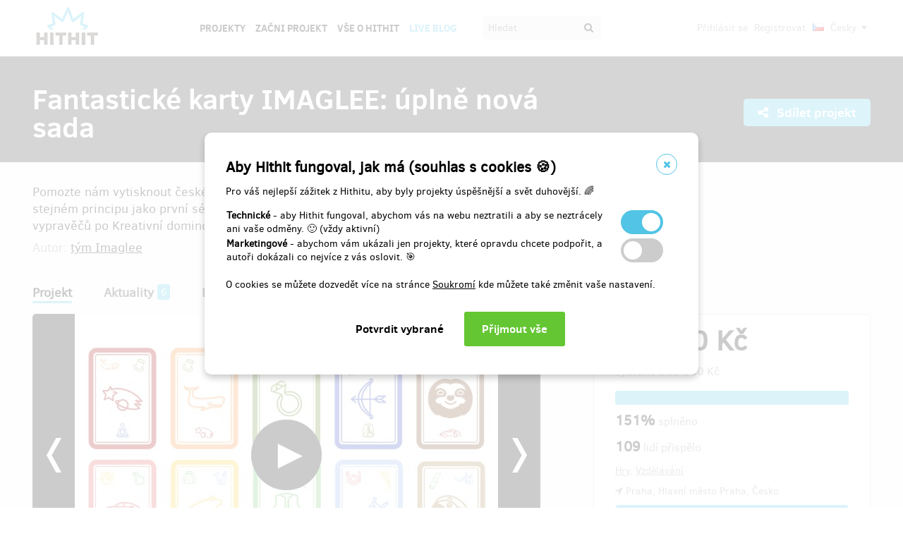

--- FILE ---
content_type: text/html;charset=UTF-8
request_url: https://www.hithit.com/cs/project/5574/fantasticke-karty-imaglee-uplne-nova-sada
body_size: 64397
content:



	<!DOCTYPE html>
<!--[if IE 9]><html class="ie9" lang="cs"><![endif]-->
<!--[if (gt IE 9)|!(IE)]><!-->
<html lang="cs">
<!--<![endif]-->


			<head>
		<title>Hithit - Fantastick&eacute; karty IMAGLEE: &uacute;plně nov&aacute; sada</title>
		<meta charset="utf-8">
		<meta name="viewport" content="initial-scale=1.0,minimum-scale=1.0,maximum-scale=1.0,user-scalable=no">
		<meta name="application-version" content="1.0.79" />
		<link rel="shortcut icon" type="image/x-icon" href="https://d2fc819w98cyv2.cloudfront.net/gui/images/favicon.ico">		
		
		<meta name="baseUrl" content="https://www.hithit.com" />
		<meta name="cssRoot" content="https://d2fc819w98cyv2.cloudfront.net/gui/css" />
		<meta name="jsRoot" content="https://d2fc819w98cyv2.cloudfront.net/gui/js" />
		<meta name="imgRoot" content="https://d2fc819w98cyv2.cloudfront.net/gui/images" />
		
		<meta name="dateFormat" content="dd.MM.yyyy" />
		<meta name="timeFormat" content="HH:mm" />
		<meta name="dateTimeFormat" content="dd.MM.yyyy HH:mm" />

			
	
	
		<link href="https://d2fc819w98cyv2.cloudfront.net/gui/css/minified.1.0.79.css" media="screen, projection" rel="stylesheet" type="text/css" />
	


<!--[if lte IE 9]>
	<link href="https://d2fc819w98cyv2.cloudfront.net/gui/css/msie9.css" media="screen, projection" rel="stylesheet" type="text/css" />
<![endif]-->


			<meta name="language" content="cs" />
			<meta name="pageUrl" content="/cs/project/5574/fantasticke-karty-imaglee-uplne-nova-sada" />
			<meta name="decimalSeparator" content="," />
			<meta name="thousandsSeparator" content="" />
			
			
			<script type="text/javascript" src ="//widget.instabot.io/jsapi/rokoInstabot.js" crossorigin>
			    apiKey: "PZ9jtkU3pynQ0cFUBFTIQrK92xJUKxlru3wGLl6TxFU="
			</script>
			
			<meta property="fb:app_id" content="478773792167942" />
			<meta name="facebook-domain-verification" content="rtg1o0k4gomdwxdc1zqk4bn37xa73b" />
			<meta property="packeta:api_key" content="de7dda0184b97c16" />
			
			

	
	
		<meta property="og:title" content="Hithit - Fantastické karty IMAGLEE: úplně nová sada">
	

<meta property="og:url" content="https://www.hithit.com/cs/project/5574/fantasticke-karty-imaglee-uplne-nova-sada">
<meta property="og:site_name" content="Hithit">
<meta property="og:type" content="website">
<meta name="twitter:card" content="summary">

	<meta property="og:description" content="Pomozte nám vytisknout české multifunkční karty IMAGLEE [imaglí] s novými obrázky. Jsou na stejném principu jako první série, tedy s nimi můžete hrát všechny stávající hry (od Souboje vypravěčů po Kreativní domino). Ideální vánoční dárek, od 7 do 108 let.">
	
		<meta property="og:image" content="https://d2fc819w98cyv2.cloudfront.net/projects/project_5574/project/project_image_1541430608927_600x400" >
		<meta name="twitter:image:src" content="https://d2fc819w98cyv2.cloudfront.net/projects/project_5574/project/project_image_1541430608927_600x400" >
	
		<meta property="og:image" content="https://d2fc819w98cyv2.cloudfront.net/projects/project_5574/gallery/50763_1541437507462_600x400" >
		<meta name="twitter:image:src" content="https://d2fc819w98cyv2.cloudfront.net/projects/project_5574/gallery/50763_1541437507462_600x400" >
	
		<meta property="og:image" content="https://d2fc819w98cyv2.cloudfront.net/projects/project_5574/gallery/50767_1541437632355_600x400" >
		<meta name="twitter:image:src" content="https://d2fc819w98cyv2.cloudfront.net/projects/project_5574/gallery/50767_1541437632355_600x400" >
	
		<meta property="og:image" content="https://d2fc819w98cyv2.cloudfront.net/projects/project_5574/gallery/50768_1541437644724_600x400" >
		<meta name="twitter:image:src" content="https://d2fc819w98cyv2.cloudfront.net/projects/project_5574/gallery/50768_1541437644724_600x400" >
	
		<meta property="og:image" content="https://d2fc819w98cyv2.cloudfront.net/projects/project_5574/gallery/50794_1541440782053_600x400" >
		<meta name="twitter:image:src" content="https://d2fc819w98cyv2.cloudfront.net/projects/project_5574/gallery/50794_1541440782053_600x400" >
	
		<meta property="og:image" content="https://d2fc819w98cyv2.cloudfront.net/projects/project_5574/gallery/50795_1541440819271_600x400" >
		<meta name="twitter:image:src" content="https://d2fc819w98cyv2.cloudfront.net/projects/project_5574/gallery/50795_1541440819271_600x400" >
	
		<meta property="og:image" content="https://d2fc819w98cyv2.cloudfront.net/projects/project_5574/gallery/50805_1541442781679_600x400" >
		<meta name="twitter:image:src" content="https://d2fc819w98cyv2.cloudfront.net/projects/project_5574/gallery/50805_1541442781679_600x400" >
	
		<meta property="og:image" content="https://d2fc819w98cyv2.cloudfront.net/projects/project_5574/gallery/50851_1541487915177_600x400" >
		<meta name="twitter:image:src" content="https://d2fc819w98cyv2.cloudfront.net/projects/project_5574/gallery/50851_1541487915177_600x400" >
	

<meta property="og:image" content="https://d2fc819w98cyv2.cloudfront.net/gui/images/new/logo-square.png">
			


<!-- Google Analytics enabled for environment 'live' with tracking code 'UA-36295576-5'. -->

<!-- Global site tag (gtag.js) - Google Analytics -->
<script	async src="https://www.googletagmanager.com/gtag/js?id=UA-36295576-5"></script>
<script>
	window.dataLayer = window.dataLayer || [];
	function gtag(){window.dataLayer.push(arguments);}
	gtag('js', new Date());
	gtag('consent', 'default', {'functionality_storage': 'granted',
								'security_storage': 'granted',
								'ad_storage': 'denied', 
								'ad_user_data': 'denied',
								'ad_personalization': 'denied',
								'analytics_storage': 'denied',
								'personalization_storage': 'denied',
								'wait_for_update': 500});
	gtag('config', 'UA-36295576-5');
</script>
			


<!-- Google Tag Manager -->
<script>
	(function(w, d, s, l, i) {
		w[l] = w[l] || [];
		w[l].push({
			'gtm.start' : new Date().getTime(),
			event : 'gtm.js'
		});
		var f = d.getElementsByTagName(s)[0], j = d.createElement(s), dl = l != 'dataLayer' ? '&l='
				+ l
				: '';
		j.async = true;
		j.src = 'https://www.googletagmanager.com/gtm.js?id=' + i + dl;
		f.parentNode.insertBefore(j, f);
		
	})(window, document, 'script', 'dataLayer', 'GTM-NVVVGRH');
</script>
<!-- End Google Tag Manager -->
			<div class="cookie-dialog">
	<div class="cookie-in">
		<div class="cookie-box">
			<a href="#" class="cookie-close" title="Zavřít okno"><span class="fa fa-close"></span></a>
			<h2>Aby Hithit fungoval, jak má (souhlas s cookies &#x1F36A;)</h2>
			<p>Pro váš nejlepší zážitek z Hithitu, aby byly projekty úspěšnější a svět duhovější. &#x1F308;</p>
			
			<table>
				<tr>
					<td><b>Technické</b> - aby Hithit fungoval, abychom vás na webu neztratili a aby se neztrácely ani vaše odměny. &#x1F642; (vždy aktivní)</th>
					<td>
						<label class="switch">
						  <input type="checkbox" name="technicalCookiesConsent" id="technicalCookiesConsent_input" disabled="disabled" checked="checked">
						  <span class="checkboxSlider round"></span>
						</label>
					</td>
				</tr>
				<tr>
					<td><b>Marketingové</b> - abychom vám ukázali jen projekty, které opravdu chcete podpořit, a autoři dokázali co nejvíce z vás oslovit. &#x1F3AF;</td>
					<td>
						<label class="switch">
						  <input type="checkbox" name="marketingCookiesConsent" id="marketingCookiesConsent_input">
						  <span class="checkboxSlider round"></span>
						</label>
					</td>
				</tr>
			</table>
			
			<br><div>
				O cookies se můžete dozvedět více na stránce <a href="https://www.hithit.com/cs/article/privacyPolicy#cookies">Soukromí</a> kde můžete také změnit vaše nastavení.
			</div><br>
			
			<div id="cookie-dialog_buttonbar" class="awf-buttonBar " >
				<span id="application_coookieNotice_save" class="awf-button awf-submitButton">
					<input type="submit" name="" value="Potvrdit vybrané" id="application_coookieNotice_save_button" class="pg-content-button gray" title="">
				</span>
				
				
				<span id="application_coookieNotice_acceptAll" class=" awf-button awf-submitButton" >
	<input type="submit" name="" value="Přijmout v&scaron;e" id="application_coookieNotice_acceptAll_button" class="pg-content-button green" title="" />
</span>
					</div>
			
		</div>
	</div>
</div>
<div class="cookie-overlay"></div>
			
			</head>

		
	<body id="page_cs__project__5574__fantasticke-karty-imaglee-uplne-nova-sada" class="section_default environment_live lang_cs section_project jsDisabled" >

			<div class="staticWrapper ">
				
				<script src="https://d2fc819w98cyv2.cloudfront.net/gui/js/loader.js"></script>
				
				
					
					
						
					
				
				
				


<!-- Google Tag Manager (noscript) -->
<noscript>
	<iframe src="https://www.googletagmanager.com/ns.html?GTM-NVVVGRH"
		height="0" width="0" style="display: none; visibility: hidden"></iframe>
</noscript>
<!-- End Google Tag Manager (noscript) -->
			
				<div class="share">
	<div class="share-in">
		<div class="share-box">
			<a href="#" class="share-close" title="Zavřít okno"><span class="fa fa-close"></span></a>
			<h2>Sdílet projekt "<span class="projectTeaserName"></span>"</h2>
			<ul>
				<li>					
					<a href="#" class="facebook_share">		
						<span class="fa fa-facebook-square"></span>						
						Sdílej na Facebooku		
					</a>
				</li>				
				<li>				
					<a href="#" class="twitter_share">
						<span class="fab fab-twitter-square"></span>
						Sdílej na Twitteru
					</a>
				</li>			
				<li>
					<a href="#" class="share-toggle">
						<span class="fa fa-code"></span>
						Vložit do stránky
					</a>
				</li>
			</ul>
			<div class="share-box-embed"></div>
		</div>
	</div>
</div>
<div class="share-overlay"></div>
	
				<div class="pg">
					<div class="pg-menu">
						<div class="wrap">
							


<div class="pg-menu-logo">
	
	<a id="url" class=" awf-link awf-linkImage awf-active" href="https://www.hithit.com/cs/home" title="Hithit" >
	<img src="https://d2fc819w98cyv2.cloudfront.net/gui/images/logo.png" alt="" />
</a>
</div>

<div class="pg-menu-language pg-hover-menu">
	<ul>
		<li>
			
			<a href="#">
				<img src="https://d2fc819w98cyv2.cloudfront.net/gui/images/icons/countryFlags/cz.png" class="countryFlag currentCountryFlag" alt="CZ" width="16" height="11" /> 
				Česky 
				<span class="fa fa-caret-down hidden-sm"></span>
			</a>
			<ul>
				
					<li>
						<a href="/cs/language/select?lang=cs&url=/cs/project/5574/fantasticke-karty-imaglee-uplne-nova-sada">
							<img src="https://d2fc819w98cyv2.cloudfront.net/gui/images/icons/countryFlags/cz.png" class="countryFlag" alt="CZ" width="16" height="11" /> 
							Česky
						</a>
					</li>
				
					<li>
						<a href="/en/language/select?lang=en&url=/cs/project/5574/fantasticke-karty-imaglee-uplne-nova-sada">
							<img src="https://d2fc819w98cyv2.cloudfront.net/gui/images/icons/countryFlags/us.png" class="countryFlag" alt="US" width="16" height="11" /> 
							English
						</a>
					</li>
				
					<li>
						<a href="/sk/language/select?lang=sk&url=/cs/project/5574/fantasticke-karty-imaglee-uplne-nova-sada">
							<img src="https://d2fc819w98cyv2.cloudfront.net/gui/images/icons/countryFlags/sk.png" class="countryFlag" alt="SK" width="16" height="11" /> 
							Slovensky
						</a>
					</li>
				
			</ul>
		</li>
	</ul>
</div>

<div class="pg-menu-user pg-hover-menu">
	<ul>
		<li>
			<a href="#"><span class="fa fa-user"></span></a>
			<ul>
				
					
					
						<li><a id="common_action_login" class=" awf-link awf-active" href="https://www.hithit.com/cs/login?spring-security-redirect=/cs/project/5574/fantasticke-karty-imaglee-uplne-nova-sada" title="" >Přihl&aacute;sit se</a></li>
						<li><a id="common_action_register" class=" awf-link awf-active" href="https://www.hithit.com/cs/register" title="" >Registrovat</a></li>
					
				
			</ul>
		</li>
	</ul>
</div>

<div class="pg-menu-menu">
	<a href="#" class="pg-menu-menu-expand"><span class="fa fa-align-justify"></span></a>
	<ul>
		
			
			
				<li><a id="menu_main_projects" class=" awf-link awf-active" href="https://www.hithit.com/cs/search" title="" >Projekty</a></li>
				<li><a id="menu_main_createProject" class=" awf-link awf-active" href="https://www.hithit.com/cs/projectproposal/create" title="" >Začni projekt</a></li>
			
		
		
		<li>
			<a id="menu_main_aboutHithit" class=" awf-link awf-active" href="https://www.hithit.com/cs/article/whatIsHithit" title="" >V&scaron;e o Hithit</a>
		</li>
		
		<li>
			<a href="https://live.hithit.com" target="_blank" class="invertedColor">Live Blog</a>
		</li>
		
		<li>
			<form method="get" action="https://www.hithit.com/cs/search">
				<input type="text" name="keyword" placeholder="Hledat" />
				<button type="submit"><span class="fa fa-search"></span></button>
			</form>
		</li>
	</ul>
</div>
						</div>
					</div>
					
					





					
					
					<div class="flashWrap">
						<div class="wrap">
							
				
							
				
							
							
							
							
							<div id="messages" class="awf-messageBlock"></div>
						</div>		
					</div>
					



<div class="projectDetail">
	
	
	

	
	<div class="pg-head">
	<div class="wrap">
		<div class="pg-head-title clearfix">
			<h1>Fantastické karty IMAGLEE: úplně nová sada</h1>
			<div class="pg-head-links">
				
					<span class="pg-head-title-share social_link" data-project-name="Fantastické karty IMAGLEE: úplně nová sada"  data-project-url="https://www.hithit.com/cs/project/5574/fantasticke-karty-imaglee-uplne-nova-sada"
					data-project-embeded-url="https://www.hithit.com/cs/project/5574/cs/fantasticke-karty-imaglee-uplne-nova-sada/embedCodes">
						<a href="#"> 
							<span class="fa fa-share-alt" ></span>
							Sdílet projekt
						</a>
					</span>
									
				
			</div>
		</div>
	</div>
</div>

<div class="pg-project pg-project-view-header">
	<div class="wrap">
		<div class="pg-project-partner">
	

							
		
		
			
				
			
				
			
		
	
</div>

<div class="pg-project-top">
	<p class="">
		Pomozte nám vytisknout české multifunkční karty IMAGLEE [imaglí] s novými obrázky. Jsou na stejném principu jako první série, tedy s nimi můžete hrát všechny stávající hry (od Souboje vypravěčů po Kreativní domino). Ideální vánoční dárek, od 7 do 108 let.
	</p>
	<div class="">
		
			<div class="projectAuthor">
				<p>
					<small>
						Autor:
						<a id="url_2" class=" awf-link awf-active" href="https://www.hithit.com/cs/search/author/5574" title="" >t&yacute;m Imaglee</a>
					</small>
				</p>
			</div>
		
	</div>			
</div>
		<div class="pg-project-menu">
	<ul>
		<li class="active">
			<a id="projectDetail" class=" awf-link awf-active" href="https://www.hithit.com/cs/project/5574/fantasticke-karty-imaglee-uplne-nova-sada" title="" >Projekt</a>
		</li>
		<li class ="">
			<a id="projectNews_2" class=" awf-link awf-active" href="https://www.hithit.com/cs/project/5574/fantasticke-karty-imaglee-uplne-nova-sada/news" title="" >Aktuality</a>
			<strong>6</strong>
		</li>
		<li class ="">
			<a id="projectBackers" class=" awf-link awf-active" href="https://www.hithit.com/cs/project/5574/fantasticke-karty-imaglee-uplne-nova-sada/contributors" title="" >Přispěvatel&eacute;</a>
			<strong>109</strong>
		</li>
		<li class ="">
			<a id="projectFaq" class=" awf-link awf-active" href="https://www.hithit.com/cs/project/5574/fantasticke-karty-imaglee-uplne-nova-sada/faq" title="" >Ot&aacute;zky a odpovědi</a>
			<strong>8</strong>
		</li>
	</ul>
</div>
		<div class="pg-project-main clearfix">
			<div class="pg-project-main-imgs  ">
				
				<img class="pg-project-main-imgs-placeholder" src="[data-uri]" />
				<div class="pg-project-main-imgs-in">
					<ul class="slideshow project-slideshow">
						
						
						
							
						

						
							
								<li>
									<div class="project-image-wrapper">
										<div class="pg-content-projects-list-video">
											<a class="playButton" target="_blank"
												href="https://www.youtube.com/watch?v=deT7lFYmhF8&rel=0&autohide=1&modestbranding=1"
												data-video-url="https://www.youtube.com/embed/deT7lFYmhF8?wmode=transparent&autohide=1&showinfo=0&modestbranding=1&autoplay=1&amp;rel=0">
												<img class="project-img" src="https://d2fc819w98cyv2.cloudfront.net/projects/project_5574/project/project_image_1541430608927_600x400" />
												<div class="project-video-wrapper">
													<iframe class="youtube-player" type="text/html" frameborder="0" allow="autoplay"></iframe>
												</div>
												<span class="play-container">
													<img class="play" src="https://d2fc819w98cyv2.cloudfront.net/gui/images/icons/play.png" />
												</span>
											</a>
										</div>
									</div>
								</li>
							
							
						
			
						
							
								<li>
									
									
									<div class="project-image-wrapper">
										<img class="project-img" src="https://d2fc819w98cyv2.cloudfront.net/projects/project_5574/gallery/50763_1541437507462_600x400" />
										
											<p>Nový design karet je inspirován duhou.</p>
										
									</div>
								</li>
							
								<li>
									
									
									<div class="project-image-wrapper">
										<img class="project-img" src="https://d2fc819w98cyv2.cloudfront.net/projects/project_5574/gallery/50767_1541437632355_600x400" />
										
											<p>Ukázka nových karet Imaglee</p>
										
									</div>
								</li>
							
								<li>
									
									
									<div class="project-image-wrapper">
										<img class="project-img" src="https://d2fc819w98cyv2.cloudfront.net/projects/project_5574/gallery/50768_1541437644724_600x400" />
										
											<p>Rub Karet Imaglee</p>
										
									</div>
								</li>
							
								<li>
									
									
									<div class="project-image-wrapper">
										<img class="project-img" src="https://d2fc819w98cyv2.cloudfront.net/projects/project_5574/gallery/50794_1541440782053_600x400" />
										
											<p>Ukázka obou stran krabičky karet Imaglee</p>
										
									</div>
								</li>
							
								<li>
									
									
									<div class="project-image-wrapper">
										<img class="project-img" src="https://d2fc819w98cyv2.cloudfront.net/projects/project_5574/gallery/50795_1541440819271_600x400" />
										
											<p>Ukázka obou stran krabičky karet Imaglee</p>
										
									</div>
								</li>
							
								<li>
									
									
									<div class="project-image-wrapper">
										<img class="project-img" src="https://d2fc819w98cyv2.cloudfront.net/projects/project_5574/gallery/50805_1541442781679_600x400" />
										
											<p>České karty pro zábavu, vzdělávání a inovace.</p>
										
									</div>
								</li>
							
								<li>
									
									
									<div class="project-image-wrapper">
										<img class="project-img" src="https://d2fc819w98cyv2.cloudfront.net/projects/project_5574/gallery/50851_1541487915177_600x400" />
										
											<p>Děkujeme, že hrajete s námi!</p>
										
									</div>
								</li>
							
						
					</ul>				
				</div>				
			</div>
			<div class="pg-project-main-stats detailProject">
				<div class="pg-project-main-stats-in">
					



	
		
	
 	




	


<div class="projectGoalsBox ">
	<div class="swiper-wrapper">
		
			
			<div class="projectGoal swiper-slide current-slide ">
				
				<div>
					<h2>
						
							
								<div><span class="currency " >75&nbsp;790&nbsp;Kč</span></div>
								vybráno z 
								<span class="currency " >50&nbsp;000&nbsp;Kč</span>
							
							
						
					</h2>	
					<h3>
						
						
						
						
						
						
							
							
						
						
						
						
						<div class="bar finished">
							<span style="width: 100%"></span>
							<div class="progressPercentage">151%</div>
						</div>
					</h3>
					<h3>
					
						
							<strong>151% </strong>splněno
						
						
					
					</h3>
				</div>
			</div>
		
	</div>
</div>




<h3>
	<strong>109</strong> lidí přispělo
</h3>
<p class="">
	
		
		<a href="https://www.hithit.com/cs/search/category/12">Hry</a>,
	
		
		<a href="https://www.hithit.com/cs/search/category/14">Vzdělávání</a>
	
</p>

	<p class=" locationBox">
		<span class="fa fa-location-arrow"></span> Praha, Hlavní město Praha, Česko
	</p>



	
	
		
			
				<span class="pg-project-main-stats-in-btn successful hidden" >
					
	
	
	
	
		<span class="label">Úspěšně dokončený</span>
	
	

				</span>
			
		 	
		
	




	
	
	


	

<p>
	<a href="https://www.hithit.com/cs/article/whatIsHithit" target="_blank">Všechno, nebo nic.</a>
			
		
			
			
				Projekt skončil 11.12.2018 v 15:01.
			
			
	
</p>


				</div>			
			</div>
		</div>		
	</div>
</div>

	<script>
		dataLayer.push({
			'event' : 'viewContent',
			'viewContentData' : {
				'project_id' : '5574',
				'project_name' : 'Fantastické karty IMAGLEE: úplně nová sada',
				'min_project_reward' : '190.00',
				'currency' : 'czk'
			}
		});
	</script>

	<div class="pg-rewards collapsed collapsable">
		
<div class="wrap">
	<h2>
		Vyberte si odměnu za váš příspěvek
	</h2>
	<ul>
		
			
			

			<li class="">	
				<div class="pg-rewards-i ">
					<h3 class="rewardTitle">
						
						<div class="rewardNumberOfBackers">
							<em>
								<span class="fa fa-users"></span> 
								
									
									
									
										zbývá 194
										<small>
											z 200
										</small>							
									
									
							</em>
						</div>
						<div>Pro minimalisty a ochutnávače: dvacítka pečlivě vybraných karet</div>
					</h3>
					<div class="pg-rewards-i-content">
						Kurýrem vám pošleme na adresu v ČR deset volných karet „od každé barvy jednu“ a dalších deset „od každého čísla jednu“, přidáme speciální kartu ke stoletému výročí Československa a barevně vytištěná pravidel oblíbených her.
<br> 5 - 7 dní před Vánocemi byste měli svou zásilku obdržet. Pokud si přejete doručit na Slovensko, navyšte prosím částku o 50 Kč.
					</div>
					
					<div class="pg-rewards-i-foot">
						<h4>
							Doručení odměny: na poštovní adresu, 
									
										
										
											do měsíce po ukončení projektu na Hithitu
						</h4>
											
	
		
		<div class="pg-project-content-currency">		
			
				
					<span class="currency " >190&nbsp;Kč</span>								
				
				
			
		</div>						
	

					</div>
				</div>
			</li>
		
			
			

			<li class="">	
				<div class="pg-rewards-i ">
					<h3 class="rewardTitle">
						
						<div class="rewardNumberOfBackers">
							<em>
								<span class="fa fa-users"></span> 
								
									
									
									
										zbývá 100
										<small>
											z 100
										</small>							
									
									
							</em>
						</div>
						<div>Modrá krabička karet - pro nejrychlejší</div>
					</h3>
					<div class="pg-rewards-i-content">
						Karty z modré krabičky jsou skvělé na karetní hry (když držíte karty v ruce, v rozích karet vidíte čísla). Na profilovém obrázku jsou to karty v prvním řádku (kometa, velryba atd.). Kurýrem pošleme na adresu v ČR krabičku s 50 kartami, barevně vytištěná pravidla oblíbených her a speciální kartu ke stoletému výročí ČSR. Pokud překonáme 70.000 Kč, přidáme prázdnou kartu na vlastního žolíka.
<br> 5 - 7 dní před Vánocemi byste měli svou zásilku obdržet. Pokud si přejete doručit na Slovensko, navyšte prosím částku o 50 Kč.
					</div>
					
					<div class="pg-rewards-i-foot">
						<h4>
							Doručení odměny: na poštovní adresu, 
									
										
										
											do měsíce po ukončení projektu na Hithitu
						</h4>
											
	
		
		<div class="pg-project-content-currency">		
			
				
					<span class="currency " >300&nbsp;Kč</span>								
				
				
			
		</div>						
	

					</div>
				</div>
			</li>
		
			
			

			<li class="">	
				<div class="pg-rewards-i ">
					<h3 class="rewardTitle">
						
						<div class="rewardNumberOfBackers">
							<em>
								<span class="fa fa-users"></span> 
								
									
									
									
										zbývá 99
										<small>
											z 100
										</small>							
									
									
							</em>
						</div>
						<div>Zelená krabička karet - pro nejrychlejší</div>
					</h3>
					<div class="pg-rewards-i-content">
						Karty ze zelené krabičky jsou skvělé na stolní hry (velké číslo v piktogramu je uprostřed karty). Na profilovém obrázku jsou to karty na druhém řádku (auto, žába atd). Kurýrem pošleme na adresu v ČR krabičku s 50 kartami, barevně vytištěná pravidla oblíbených her a speciální kartu ke stoletému výročí ČSR. Pokud překonáme 70.000 Kč, přidáme prázdnou kartu na vlastního žolíka.
<br> 5 - 7 dní před Vánocemi byste měli svou zásilku obdržet. Pokud si přejete doručit na Slovensko, navyšte prosím částku o 50 Kč.
					</div>
					
					<div class="pg-rewards-i-foot">
						<h4>
							Doručení odměny: na poštovní adresu, 
									
										
										
											do měsíce po ukončení projektu na Hithitu
						</h4>
											
	
		
		<div class="pg-project-content-currency">		
			
				
					<span class="currency " >300&nbsp;Kč</span>								
				
				
			
		</div>						
	

					</div>
				</div>
			</li>
		
			
			

			<li class="">	
				<div class="pg-rewards-i ">
					<h3 class="rewardTitle">
						
						<div class="rewardNumberOfBackers">
							<em>
								<span class="fa fa-users"></span> 
								
									
									
									
										zbývá 30
										<small>
											z 100
										</small>							
									
									
							</em>
						</div>
						<div>Kompletní sada karet - pro nejrychlejší</div>
					</h3>
					<div class="pg-rewards-i-content">
						Kurýrem pošleme na adresu v ČR kompletní sadu 100 karet, přibalíme speciální kartu ke stoletému výročí Československa (28. 10. 2018) a barevně vytištěná pravidla oblíbených her.
<br> 5 - 7 dní před Vánocemi byste měli svou zásilku obdržet. Pokud si přejete doručit na Slovensko, navyšte prosím částku o 50 Kč.
					</div>
					
					<div class="pg-rewards-i-foot">
						<h4>
							Doručení odměny: na poštovní adresu, 
									
										
										
											do měsíce po ukončení projektu na Hithitu
						</h4>
											
	
		
		<div class="pg-project-content-currency">		
			
				
					<span class="currency " >500&nbsp;Kč</span>								
				
				
			
		</div>						
	

					</div>
				</div>
			</li>
		
			
			

			<li class="">	
				<div class="pg-rewards-i ">
					<h3 class="rewardTitle">
						
						<div class="rewardNumberOfBackers">
							<em>
								<span class="fa fa-users"></span> 
								
									
									
									
										zbývá 28
										<small>
											z 50
										</small>							
									
									
							</em>
						</div>
						<div>„Duo“: dvě kompletní sady karet pro nejrychlejší</div>
					</h3>
					<div class="pg-rewards-i-content">
						Kurýrem pošleme na adresu v ČR 2x kompletní sadu 100 karet, ke každé přibalíme speciální kartu ke stoletému výročí Československa a barevně vytištěná pravidla oblíbených her.
<br> 5 - 7 dní před Vánocemi byste měli svou zásilku obdržet. Pokud si přejete doručit na Slovensko, navyšte prosím částku o 50 Kč.
					</div>
					
					<div class="pg-rewards-i-foot">
						<h4>
							Doručení odměny: na poštovní adresu, 
									
										
										
											do měsíce po ukončení projektu na Hithitu
						</h4>
											
	
		
		<div class="pg-project-content-currency">		
			
				
					<span class="currency " >900&nbsp;Kč</span>								
				
				
			
		</div>						
	

					</div>
				</div>
			</li>
		
			
			

			<li class="">	
				<div class="pg-rewards-i ">
					<h3 class="rewardTitle">
						
						<div class="rewardNumberOfBackers">
							<em>
								<span class="fa fa-users"></span> 
								
									
									
									
										zbývá 42
										<small>
											z 50
										</small>							
									
									
							</em>
						</div>
						<div>4 kompletní sady za cenu 3 - pro nejrychlejší</div>
					</h3>
					<div class="pg-rewards-i-content">
						Kurýrem pošleme na adresu v ČR 4x kompletní sadu 100 karet, ke každé přibalíme speciální kartu ke stoletému výročí Československa a barevně vytištěná pravidla oblíbených her.
<br> 5 - 7 dní před Vánocemi byste měli svou zásilku obdržet. Pokud si přejete doručit na Slovensko, navyšte prosím částku o 50 Kč.
					</div>
					
					<div class="pg-rewards-i-foot">
						<h4>
							Doručení odměny: na poštovní adresu, 
									
										
										
											do měsíce po ukončení projektu na Hithitu
						</h4>
											
	
		
		<div class="pg-project-content-currency">		
			
				
					<span class="currency " >1&nbsp;500&nbsp;Kč</span>								
				
				
			
		</div>						
	

					</div>
				</div>
			</li>
		
			
			

			<li class="">	
				<div class="pg-rewards-i ">
					<h3 class="rewardTitle">
						
						<div class="rewardNumberOfBackers">
							<em>
								<span class="fa fa-users"></span> 
								
									
									
									
										zbývá 10
										<small>
											z 10
										</small>							
									
									
							</em>
						</div>
						<div>2hodinový workshop pro ZŠ nebo SŠ kdekoli v ČR</div>
					</h3>
					<div class="pg-rewards-i-content">
						Dvě vyučovací hodiny, kde se žáci a jejich učitelé seznámí s možnostmi karet IMAGLEE pod vedením jejich spoluautora, Petra Hedbávného. Doporučujeme 1 hodinu trénink pro učitele plus 1 hodinu ve třídě s žáky; domluva „na míru“ je možná.
<br> Součástí je i kompletní sada, speciální karta a barevně vytištěná pravidla oblíbených her.
<br> Odměnu můžete též darovat libovolné škole.
					</div>
					
					<div class="pg-rewards-i-foot">
						<h4>
							Doručení odměny: na poštovní adresu, 
									
										
										
											do půl roku po ukončení projektu na Hithitu
						</h4>
											
	
		
		<div class="pg-project-content-currency">		
			
				
					<span class="currency " >2&nbsp;000&nbsp;Kč</span>								
				
				
			
		</div>						
	

					</div>
				</div>
			</li>
		
			
			

			<li class="">	
				<div class="pg-rewards-i ">
					<h3 class="rewardTitle">
						
						<div class="rewardNumberOfBackers">
							<em>
								<span class="fa fa-users"></span> 
								
									
									
									
										zbývá 19
										<small>
											z 20
										</small>							
									
									
							</em>
						</div>
						<div>10 kompletních sad karet - pro nejrychlejší</div>
					</h3>
					<div class="pg-rewards-i-content">
						Kurýrem pošleme na adresu v ČR 10x kompletní sadu 100 karet, ke každé přibalíme speciální kartu ke stoletému výročí Československa a barevně vytištěná pravidla oblíbených her.
<br> 5 - 7 dní před Vánocemi byste měli svou zásilku obdržet. Pokud si přejete doručit na Slovensko, navyšte prosím částku o 50 Kč.
					</div>
					
					<div class="pg-rewards-i-foot">
						<h4>
							Doručení odměny: na poštovní adresu, 
									
										
										
											do měsíce po ukončení projektu na Hithitu
						</h4>
											
	
		
		<div class="pg-project-content-currency">		
			
				
					<span class="currency " >3&nbsp;500&nbsp;Kč</span>								
				
				
			
		</div>						
	

					</div>
				</div>
			</li>
		
			
			

			<li class="">	
				<div class="pg-rewards-i ">
					<h3 class="rewardTitle">
						
						<div class="rewardNumberOfBackers">
							<em>
								<span class="fa fa-users"></span> 
								
									
									
									
										zbývá 9
										<small>
											z 10
										</small>							
									
									
							</em>
						</div>
						<div>4hodinový workshop pro ZŠ nebo SŠ kdekoli v ČR</div>
					</h3>
					<div class="pg-rewards-i-content">
						Čtyři vyučovací hodiny, kde se žáci a jejich učitelé seznámí s možnostmi karet IMAGLEE pod vedením jejich spoluautora, Petra Hedbávného.
<br> Doporučujeme 1 hodinu trénink pro učitele plus 3 hodiny ve třídě s různými skupinami žáků; domluva „na míru“ je možná.
<br> Součástí je 2x kompletní sada, 2x speciální karta a 2x barevně vytištěná pravidla oblíbených her.
<br> Odměnu můžete též darovat libovolné škole. Pokud si přejete realizovat na Slovensku, navyšte prosím částku o 300 Kč.
					</div>
					
					<div class="pg-rewards-i-foot">
						<h4>
							Doručení odměny: na poštovní adresu, 
									
										
										
											do půl roku po ukončení projektu na Hithitu
						</h4>
											
	
		
		<div class="pg-project-content-currency">		
			
				
					<span class="currency " >4&nbsp;000&nbsp;Kč</span>								
				
				
			
		</div>						
	

					</div>
				</div>
			</li>
		
	</ul>
</div>
	</div>
	<div href="#" class="pg-rewards-hide hidden">
		Skrýt odměny
		<br /> <span class="fa fa-angle-double-up"></span>
	</div>
	<div href="#" class="pg-rewards-display">
		Zobrazit všechny odměny
		<br /> <span class="fa fa-angle-double-down"></span>
	</div>
	<div class="pg-projectcopy">
		<div class="wrap">
			<div class="pg-projectcopy-main " data-slice-point="1200" data-project-id="5574">
				<h3><img alt="" src="https://d2fc819w98cyv2.cloudfront.net/projects/project_5574/story/story_image_1541573952434"></h3> 
<h3>Co je náš cíl?</h3> 
<p><strong>Proč vznikly karty IMAGLEE?</strong> Naším malým velkým snem je pomoci nakopnout kreativní potenciál střední Evropy. Chceme pomoci každému, aby odhalil a rozvinul svůj talent a v dospělosti si na něm třeba postavil vlastní podnikání. Chceme pomoci udržet střední Evropu jak ji známe: vzdělanou, schopnou si poradit v každé situaci a se smyslem pro humor.</p> 
<p>Aktuálně jsou karty ve více než 250 školách a ve více než 2000 domácnostech. Jim i dalším zájemcům chceme nabídnout novou sadu 100 karet. <strong>Karty chceme posunout o úroveň výš</strong>: novými obrázky (jsou o chlup složitější než ty z první série), barevností, a dalšími vychytávkami. A i tentokrát je necháme vyrobit <strong>v České republice</strong>.</p> 
<h3>Detaily</h3> 
<p><strong>V čem jsou karty nové?</strong></p> 
<p>Novinky jsou čtyři:</p> 
<ol> 
 <li><strong>na kartách jsou zbrusu nové jsou obrázky</strong>.<strong> </strong>V porovnání s první sadou jsou obrázky o chlup <strong>pokročilejší</strong>. Tedy s nimi otevřete úplně nová témata a budete moci jít do větší hloubky.  Těšte se na nové asociace a na nové příběhy (např. místo šály na vás čeká rtěnka, místo opice lenochod a místo balónu vesmír).</li> 
 <li>Karty jsou nově <strong>v 10 </strong>pastelových<strong> barvách</strong> místo v 5 kontrastních barvách. Tedy <strong>už se nedělí na denní a noční</strong>, ale pouze na ty, kde je číslo uprostřed karty, a na ty, kde jsou čísla ve všech třech malých obrázcích. Číslo uprostřed karty je na 40 kartách, číslo ve třech malých obrázcích je na 60 kartách. </li> 
 <li><strong>Každá karta je čtyřbarevná</strong>. Na každé kartě jsou na bílém pozadí čtyři různě barevné obrázky. Okraj karty je v barvě velkého obrázku.</li> 
 <li><strong>Rubová strana karty je též úplně nová</strong>, mnohem hravější.</li> 
</ol> 
<p><strong>Už mám karty z první série. Proč si pořídit novou sadu?</strong></p> 
<p>Nové karty jsou s novými obrázky a v nových barvách. Dají Vašim oblíbeným hrám křídla i šťávu.</p> 
<p><strong>Karty z první série nemám, nevadí to?</strong></p> 
<p>Nevadí. Nová sada funguje sama o sobě.</p> 
<p><strong>Kompletní sada obsahuje 100 karet</strong>, uložených do dvou papírových karetních krabiček.</p> 
<p>Ke každé sadě obdržíte <strong>barevně vytištěná pravidla oblíbených her</strong>.</p> 
<p>Navíc, ke každé sadě <strong>jako bonus</strong>, jsme pro vás připravili <strong>speciální kartu ke stoletému výročí Československa</strong> (28. 10. 2018).</p> 
<p><strong>Ohlasy na první sérii karet IMAGLEE:</strong></p> 
<p><em> „Super nápad, hry, obrázky, kreativita, to je budoucnost vzdělávání. Od mateřské školky až po vysokou ...” (Martin Šedivý, <strong>spoluautor únikové hry Kellyho žalář</strong>)</em></p> 
<p><em>„Karty Imaglee jsou super kreativní, super variabilní, super univerzální i zábavný nástroj pro rozvoj myšlení, paměti a kreativity pro každého – od  manažerů přes kreativce až po začínající startupisty. Doporučuji.:)” (Tomáš Siviček, <strong>ředitel Inovačního centra Ústeckého kraje</strong>)</em></p> 
<p><em>„Pracuji s kartami při reedukacích, skládáme příběhy či hrajeme Kimovu hru. Žáky to opravdu baví a vždy se ptají, zdali budeme hrát ty karty :D. Za mě 1 s hvězdičkou :).” (Eva Růžičková, <strong>učitelka 1. stupně</strong>)</em></p> 
<p><em>„Stručně bych to shrnula slovy, že tyto karty jsou super nápad, se kterým si vyhrají malí i velcí.“</em> (facebooková upoutávka na recenzi na webu Zdravé hračky)</p> 
<p><strong>Videa o kartách z první série</strong></p> 
<ul> 
 <li><a href="https://deref-mail.com/mail/client/AFRayIKsgvI/dereferrer/?redirectUrl=https%3A%2F%2Fwww.youtube.com%2Fwatch%3Fv%3DHIzj5yM3tH4" target="_blank">videoreportáž v časopisu ABC</a></li> 
 <li><strong>reportáž na ČT - Déčko</strong>:  <a href="https://deref-mail.com/mail/client/vvbZNipOZOA/dereferrer/?redirectUrl=http%3A%2F%2Fwww.ceskatelevize.cz%2Fivysilani%2F10315711050-planeta-yo%2F218553117480001%2Fobsah%2F609981-youdalosti" target="_blank">úvod</a>: od stopáže 2:05; <a href="https://deref-mail.com/mail/client/QY4rPzGlprA/dereferrer/?redirectUrl=http%3A%2F%2Fwww.ceskatelevize.cz%2Fivysilani%2F10315711050-planeta-yo%2F218553117480001%2Fobsah%2F609982-tyyo-reportaz-karty-imaglee" target="_blank">hlavní reportáž</a></li> 
 <li><a href="https://deref-mail.com/mail/client/gZbftqpvFs0/dereferrer/?redirectUrl=https%3A%2F%2Fwww.facebook.com%2Frostemeprozivot%2Fvideos%2F1528213143933778%2F" target="_blank">slideshow z výstavy smysluplných hraček </a></li> 
</ul> 
<h3>... a ještě něco navíc</h3> 
<p><strong>Další reakce na první sadu</strong> <strong>karet IMAGLEE</strong> (způsobů užití je mnoho a pro každého je inspirativní jiný, proto uvádíme ještě tři)</p> 
<p><em>„Největší přínosy pro (nadané) žáky spatřuji v boření navyklých hranic a podpoře kreativity. Svojí podstatou karty nabízejí možnost narušit stereotypní pohled na hry (včetně didaktických), protože otevírají obrovský prostor pro tvorbu vlastních her (aktivit) podle vlastních pravidel. Což zaprvé vybočuje ze schématu – „vysvětlení pravidel“ – „aktivita“ – „vyhodnocení/určení vítěze“, zadruhé nenásilnou formou nutí žáky ke zodpovědnosti za vlastní pravidla a zatřetí je to zábavné.”</em> (Štěpán Peterka, <strong>metodik specialista pro podporu talentovaných</strong>, NIDV)</p> 
<p><em> „... vysoká variabilita umožňuje zvolit si hru podle libosti. Hry lze hrát jak ve dvou, tak ve větší společnosti. Pobaví malé i velké. Při hře s kartami je obvykle namáhána nejen levá hemisféra, kde sídlí logické a lingvistické myšlení, ale i pravá hemisféra, kde sídlí obrazotvornost, paměť a kreativní myšlení. Vybízením činnosti obou dvou hemisfér tak hra působí stejnoměrně na rozvoj myšlení a kognitivních funkcí ... Kromě toho se spolu hráči během hry zasmějí a pobaví.“</em> (Viktor Láznička, <strong>šachový velmistr</strong>)</p> 
<p><em>„Karty Imaglee nezabírají téměř žádné místo, a přesto se s nimi dá zahrát neuvěřitelné množství her… my jsme si s kartami zahráli i spoustu her, při kterých se nesedí, ba k pohybu přímo vybízejí. Fantastické karty jsou navrženy tak, aby hráče inspirovaly k úpravám stávajících známých her, ale i k tvorbě her vlastních, což vidím na kartách jako největší plus. … Karty se dají využít ve výuce, v zájmovém vzdělávání (školní družiny, kluby), v kroužcích zábavné logiky, ale samozřejmě i doma, prostě kdekoliv. Dalším plusem je to, že u karet se zabaví jak jednotlivec při solitérní hře, tak i početná skupina (třída, rodina).</em> (Jaroslava Pachlová, vychovatelka v družině, <strong>autorka webu Tvořivé pokusohraní</strong>)</p> 
<h3>Kdo jsme?</h3> 
<p><strong>Jana Zimová</strong> vystudovala ilustraci, má ráda umění, tanec a chytrý smysl pro humor. V současné době žije v Německu a věnuje se převážně malbě.</p> 
<p><strong>Petr Hedbávný</strong> si odmalička rád hrál s čísly, učí na vysoké škole, je otcem dvou dětí, má rád cizí jazyky, improvizační divadlo a hraje na akustickou kytaru.</p> 
<h3>Proč jdeme s Imaglee na hithit.cz?</h3> 
<p>Tisk je náročný finančně a grafické práce zase časově. Poněvadž karty vydáváme bez grantů či jakékoli jiné finanční podpory, budeme vám vděční, když přepošlete zprávu o našem projektu každému, komu by karty mohly přinést užitek. Děkujeme předem za podporu.</p> 
<h3>Harmonogram kampaně</h3> 
<p>Karty i krabičky jsou již připravené, jen je vytisknout. Výrobu zadáme v osvědčené tiskárně ve středních Čechách a přepravní služba je doručí na vaši adresu 5 - 7 dní před Vánocemi.</p> 
<p><img alt="" src="https://d2fc819w98cyv2.cloudfront.net/projects/project_5574/story/story_image_1541574461769"></p> 
<p><img alt="" src="https://d2fc819w98cyv2.cloudfront.net/projects/project_5574/story/story_image_1541574044461"></p> 
<p><img alt="" src="https://d2fc819w98cyv2.cloudfront.net/projects/project_5574/story/story_image_1541574080340"></p> 
<p><img alt="" src="https://d2fc819w98cyv2.cloudfront.net/projects/project_5574/story/story_image_1541574107181"></p> 
<p><img alt="" src="https://d2fc819w98cyv2.cloudfront.net/projects/project_5574/story/story_image_1541574173041"></p>
			</div>
				
			

	<div class="pg-projectcopy-side">	
		<h2>	
			Aktuality
		</h2>		
				
			<div class="pg-projectcopy-side-i clearfix">
				<h3>					
					<small>					
						12.12.2018
					</small>
					Děkujeme všem 108 přispěvovatelům za 150% podporu; kdo nestihl podpořit ...					
				</h3>
				<p>
					... , ať nezoufá, ale ozve se přes https://imaglee.com/objednat-karty. V tiskárně finišují, tedy koncem týdne budou zásilky na cestě k Vám. Těšte se na přehledně zpracovaná pravidla, navíc Vám ke každé sadě přibalíme dvě prázdné karty na vlastní žolíky. Do neděle 16. prosince lze objednat za…									
				</p>	
				<span class="newsButton">
					<a id="project_detail_more" class=" awf-link awf-active" href="https://www.hithit.com/cs/project/5574/fantasticke-karty-imaglee-uplne-nova-sada/news/7114" title="" >V&iacute;ce</a>
				</span>	
			</div>
				
			<div class="pg-projectcopy-side-i clearfix">
				<h3>					
					<small>					
						29.11.2018
					</small>
					Vystřelte nás do oblak🌞 (nad 200 000 Kč) a my vám ke každé sadě přidáme půl sady (krabičku s 50 kartami) jako vánoční🎄 dárek 🎁					
				</h3>
				<p>
					72 přispěvovatelů, 112 sad, cíl splněn. Jsme nadšeni, v jaké míře jste se nás rozhodli podpořit! Mockrát vám děkujeme! Vystřelte nás během zbývajících 12 dní do oblak🌞, nad 200 000 Kč, a my vám ke každé sadě přidáme půl sady jako vánoční dárek.  Pokud to vyjde🌞, tak ke každé odměně „Kompletní…									
				</p>	
				<span class="newsButton">
					<a id="project_detail_more_2" class=" awf-link awf-active" href="https://www.hithit.com/cs/project/5574/fantasticke-karty-imaglee-uplne-nova-sada/news/7030" title="" >V&iacute;ce</a>
				</span>	
			</div>
		
	</div>

				
			
				<div class="pg-projectcopy-profile">		
					<h2>
						<i class="fa fa-external-link" ></i>
						Odkazy projektu				
					</h2>			
					
						
							
							
								
							
							
						
						<div>
							<a href="https://imaglee.com/" target="_blank"><span class="fa fa-globe"></span>imaglee.com</a>
						</div>		 
					
						
							
							
							
								
							
						
						<div>
							<a href="https://cs-cz.facebook.com/fantastickekarty/" target="_blank"><span class="fa fa-facebook-square"></span>Imaglee Facebook</a>
						</div>		 
					
						
							
							
								
							
							
						
						<div>
							<a href="https://youtu.be/HIzj5yM3tH4" target="_blank"><span class="fa fa-globe"></span>video reportáž ABC</a>
						</div>		 
					
						
							
							
								
							
							
						
						<div>
							<a href="https://www.zdravehracky.cz/2018/11/recenze-ceske-fantasticke-karty-imaglee.html" target="_blank"><span class="fa fa-globe"></span>Zdravé hračky-recenze</a>
						</div>		 
								
				</div>	
									
			<div class="pg-projectcopy-comments">
				<h2>
					Komentáře
				</h2>
				<div class="fb-comments" data-href="https://www.hithit.com/cs/project/5574" data-width="100%" data-numposts="5" data-colorscheme="light" ></div>
			</div>		
		</div>
	</div>
	<div id="rewards" class="pg-rewards">
		
<div class="wrap">
	<h2>
		Vyberte si odměnu za váš příspěvek
	</h2>
	<ul>
		
			
			

			<li class="">	
				<div class="pg-rewards-i ">
					<h3 class="rewardTitle">
						
						<div class="rewardNumberOfBackers">
							<em>
								<span class="fa fa-users"></span> 
								
									
									
									
										zbývá 194
										<small>
											z 200
										</small>							
									
									
							</em>
						</div>
						<div>Pro minimalisty a ochutnávače: dvacítka pečlivě vybraných karet</div>
					</h3>
					<div class="pg-rewards-i-content">
						Kurýrem vám pošleme na adresu v ČR deset volných karet „od každé barvy jednu“ a dalších deset „od každého čísla jednu“, přidáme speciální kartu ke stoletému výročí Československa a barevně vytištěná pravidel oblíbených her.
<br> 5 - 7 dní před Vánocemi byste měli svou zásilku obdržet. Pokud si přejete doručit na Slovensko, navyšte prosím částku o 50 Kč.
					</div>
					
					<div class="pg-rewards-i-foot">
						<h4>
							Doručení odměny: na poštovní adresu, 
									
										
										
											do měsíce po ukončení projektu na Hithitu
						</h4>
											
	
		
		<div class="pg-project-content-currency">		
			
				
					<span class="currency " >190&nbsp;Kč</span>								
				
				
			
		</div>						
	

					</div>
				</div>
			</li>
		
			
			

			<li class="">	
				<div class="pg-rewards-i ">
					<h3 class="rewardTitle">
						
						<div class="rewardNumberOfBackers">
							<em>
								<span class="fa fa-users"></span> 
								
									
									
									
										zbývá 100
										<small>
											z 100
										</small>							
									
									
							</em>
						</div>
						<div>Modrá krabička karet - pro nejrychlejší</div>
					</h3>
					<div class="pg-rewards-i-content">
						Karty z modré krabičky jsou skvělé na karetní hry (když držíte karty v ruce, v rozích karet vidíte čísla). Na profilovém obrázku jsou to karty v prvním řádku (kometa, velryba atd.). Kurýrem pošleme na adresu v ČR krabičku s 50 kartami, barevně vytištěná pravidla oblíbených her a speciální kartu ke stoletému výročí ČSR. Pokud překonáme 70.000 Kč, přidáme prázdnou kartu na vlastního žolíka.
<br> 5 - 7 dní před Vánocemi byste měli svou zásilku obdržet. Pokud si přejete doručit na Slovensko, navyšte prosím částku o 50 Kč.
					</div>
					
					<div class="pg-rewards-i-foot">
						<h4>
							Doručení odměny: na poštovní adresu, 
									
										
										
											do měsíce po ukončení projektu na Hithitu
						</h4>
											
	
		
		<div class="pg-project-content-currency">		
			
				
					<span class="currency " >300&nbsp;Kč</span>								
				
				
			
		</div>						
	

					</div>
				</div>
			</li>
		
			
			

			<li class="">	
				<div class="pg-rewards-i ">
					<h3 class="rewardTitle">
						
						<div class="rewardNumberOfBackers">
							<em>
								<span class="fa fa-users"></span> 
								
									
									
									
										zbývá 99
										<small>
											z 100
										</small>							
									
									
							</em>
						</div>
						<div>Zelená krabička karet - pro nejrychlejší</div>
					</h3>
					<div class="pg-rewards-i-content">
						Karty ze zelené krabičky jsou skvělé na stolní hry (velké číslo v piktogramu je uprostřed karty). Na profilovém obrázku jsou to karty na druhém řádku (auto, žába atd). Kurýrem pošleme na adresu v ČR krabičku s 50 kartami, barevně vytištěná pravidla oblíbených her a speciální kartu ke stoletému výročí ČSR. Pokud překonáme 70.000 Kč, přidáme prázdnou kartu na vlastního žolíka.
<br> 5 - 7 dní před Vánocemi byste měli svou zásilku obdržet. Pokud si přejete doručit na Slovensko, navyšte prosím částku o 50 Kč.
					</div>
					
					<div class="pg-rewards-i-foot">
						<h4>
							Doručení odměny: na poštovní adresu, 
									
										
										
											do měsíce po ukončení projektu na Hithitu
						</h4>
											
	
		
		<div class="pg-project-content-currency">		
			
				
					<span class="currency " >300&nbsp;Kč</span>								
				
				
			
		</div>						
	

					</div>
				</div>
			</li>
		
			
			

			<li class="">	
				<div class="pg-rewards-i ">
					<h3 class="rewardTitle">
						
						<div class="rewardNumberOfBackers">
							<em>
								<span class="fa fa-users"></span> 
								
									
									
									
										zbývá 30
										<small>
											z 100
										</small>							
									
									
							</em>
						</div>
						<div>Kompletní sada karet - pro nejrychlejší</div>
					</h3>
					<div class="pg-rewards-i-content">
						Kurýrem pošleme na adresu v ČR kompletní sadu 100 karet, přibalíme speciální kartu ke stoletému výročí Československa (28. 10. 2018) a barevně vytištěná pravidla oblíbených her.
<br> 5 - 7 dní před Vánocemi byste měli svou zásilku obdržet. Pokud si přejete doručit na Slovensko, navyšte prosím částku o 50 Kč.
					</div>
					
					<div class="pg-rewards-i-foot">
						<h4>
							Doručení odměny: na poštovní adresu, 
									
										
										
											do měsíce po ukončení projektu na Hithitu
						</h4>
											
	
		
		<div class="pg-project-content-currency">		
			
				
					<span class="currency " >500&nbsp;Kč</span>								
				
				
			
		</div>						
	

					</div>
				</div>
			</li>
		
			
			

			<li class="">	
				<div class="pg-rewards-i ">
					<h3 class="rewardTitle">
						
						<div class="rewardNumberOfBackers">
							<em>
								<span class="fa fa-users"></span> 
								
									
									
									
										zbývá 28
										<small>
											z 50
										</small>							
									
									
							</em>
						</div>
						<div>„Duo“: dvě kompletní sady karet pro nejrychlejší</div>
					</h3>
					<div class="pg-rewards-i-content">
						Kurýrem pošleme na adresu v ČR 2x kompletní sadu 100 karet, ke každé přibalíme speciální kartu ke stoletému výročí Československa a barevně vytištěná pravidla oblíbených her.
<br> 5 - 7 dní před Vánocemi byste měli svou zásilku obdržet. Pokud si přejete doručit na Slovensko, navyšte prosím částku o 50 Kč.
					</div>
					
					<div class="pg-rewards-i-foot">
						<h4>
							Doručení odměny: na poštovní adresu, 
									
										
										
											do měsíce po ukončení projektu na Hithitu
						</h4>
											
	
		
		<div class="pg-project-content-currency">		
			
				
					<span class="currency " >900&nbsp;Kč</span>								
				
				
			
		</div>						
	

					</div>
				</div>
			</li>
		
			
			

			<li class="">	
				<div class="pg-rewards-i ">
					<h3 class="rewardTitle">
						
						<div class="rewardNumberOfBackers">
							<em>
								<span class="fa fa-users"></span> 
								
									
									
									
										zbývá 42
										<small>
											z 50
										</small>							
									
									
							</em>
						</div>
						<div>4 kompletní sady za cenu 3 - pro nejrychlejší</div>
					</h3>
					<div class="pg-rewards-i-content">
						Kurýrem pošleme na adresu v ČR 4x kompletní sadu 100 karet, ke každé přibalíme speciální kartu ke stoletému výročí Československa a barevně vytištěná pravidla oblíbených her.
<br> 5 - 7 dní před Vánocemi byste měli svou zásilku obdržet. Pokud si přejete doručit na Slovensko, navyšte prosím částku o 50 Kč.
					</div>
					
					<div class="pg-rewards-i-foot">
						<h4>
							Doručení odměny: na poštovní adresu, 
									
										
										
											do měsíce po ukončení projektu na Hithitu
						</h4>
											
	
		
		<div class="pg-project-content-currency">		
			
				
					<span class="currency " >1&nbsp;500&nbsp;Kč</span>								
				
				
			
		</div>						
	

					</div>
				</div>
			</li>
		
			
			

			<li class="">	
				<div class="pg-rewards-i ">
					<h3 class="rewardTitle">
						
						<div class="rewardNumberOfBackers">
							<em>
								<span class="fa fa-users"></span> 
								
									
									
									
										zbývá 10
										<small>
											z 10
										</small>							
									
									
							</em>
						</div>
						<div>2hodinový workshop pro ZŠ nebo SŠ kdekoli v ČR</div>
					</h3>
					<div class="pg-rewards-i-content">
						Dvě vyučovací hodiny, kde se žáci a jejich učitelé seznámí s možnostmi karet IMAGLEE pod vedením jejich spoluautora, Petra Hedbávného. Doporučujeme 1 hodinu trénink pro učitele plus 1 hodinu ve třídě s žáky; domluva „na míru“ je možná.
<br> Součástí je i kompletní sada, speciální karta a barevně vytištěná pravidla oblíbených her.
<br> Odměnu můžete též darovat libovolné škole.
					</div>
					
					<div class="pg-rewards-i-foot">
						<h4>
							Doručení odměny: na poštovní adresu, 
									
										
										
											do půl roku po ukončení projektu na Hithitu
						</h4>
											
	
		
		<div class="pg-project-content-currency">		
			
				
					<span class="currency " >2&nbsp;000&nbsp;Kč</span>								
				
				
			
		</div>						
	

					</div>
				</div>
			</li>
		
			
			

			<li class="">	
				<div class="pg-rewards-i ">
					<h3 class="rewardTitle">
						
						<div class="rewardNumberOfBackers">
							<em>
								<span class="fa fa-users"></span> 
								
									
									
									
										zbývá 19
										<small>
											z 20
										</small>							
									
									
							</em>
						</div>
						<div>10 kompletních sad karet - pro nejrychlejší</div>
					</h3>
					<div class="pg-rewards-i-content">
						Kurýrem pošleme na adresu v ČR 10x kompletní sadu 100 karet, ke každé přibalíme speciální kartu ke stoletému výročí Československa a barevně vytištěná pravidla oblíbených her.
<br> 5 - 7 dní před Vánocemi byste měli svou zásilku obdržet. Pokud si přejete doručit na Slovensko, navyšte prosím částku o 50 Kč.
					</div>
					
					<div class="pg-rewards-i-foot">
						<h4>
							Doručení odměny: na poštovní adresu, 
									
										
										
											do měsíce po ukončení projektu na Hithitu
						</h4>
											
	
		
		<div class="pg-project-content-currency">		
			
				
					<span class="currency " >3&nbsp;500&nbsp;Kč</span>								
				
				
			
		</div>						
	

					</div>
				</div>
			</li>
		
			
			

			<li class="">	
				<div class="pg-rewards-i ">
					<h3 class="rewardTitle">
						
						<div class="rewardNumberOfBackers">
							<em>
								<span class="fa fa-users"></span> 
								
									
									
									
										zbývá 9
										<small>
											z 10
										</small>							
									
									
							</em>
						</div>
						<div>4hodinový workshop pro ZŠ nebo SŠ kdekoli v ČR</div>
					</h3>
					<div class="pg-rewards-i-content">
						Čtyři vyučovací hodiny, kde se žáci a jejich učitelé seznámí s možnostmi karet IMAGLEE pod vedením jejich spoluautora, Petra Hedbávného.
<br> Doporučujeme 1 hodinu trénink pro učitele plus 3 hodiny ve třídě s různými skupinami žáků; domluva „na míru“ je možná.
<br> Součástí je 2x kompletní sada, 2x speciální karta a 2x barevně vytištěná pravidla oblíbených her.
<br> Odměnu můžete též darovat libovolné škole. Pokud si přejete realizovat na Slovensku, navyšte prosím částku o 300 Kč.
					</div>
					
					<div class="pg-rewards-i-foot">
						<h4>
							Doručení odměny: na poštovní adresu, 
									
										
										
											do půl roku po ukončení projektu na Hithitu
						</h4>
											
	
		
		<div class="pg-project-content-currency">		
			
				
					<span class="currency " >4&nbsp;000&nbsp;Kč</span>								
				
				
			
		</div>						
	

					</div>
				</div>
			</li>
		
	</ul>
</div>
	</div>
</div>

				</div>
				
				<div class="bottomMenuPush"></div>
			</div>	
		
			<div class="pg-foot staticFooter">
				<div class="wrap">
					


<div class="pg-foot-menu clearfix">
	<div class="pg-foot-menu-i">
		<h4>Najdete nás na</h4>
		<ul>
			<li><a href="http://www.facebook.com/hithit.cz" target="_blank"><span class="fa fa-facebook-square"></span> Facebook</a></li>
			<li><a href="https://www.instagram.com/hithitcz" target="_blank"><span class="fab fab-instagram-square"></span> Instagram</a></li>
			
			
			<li><a href="https://www.linkedin.com/company/hit-hit " target="_blank"><span class="fab fab-linkedin-square"></span> LinkedIn</a></li>
		</ul>
	</div>

	<div class="pg-foot-menu-i">
		<h4>Hithit</h4>
		<ul>
			<li><a id="footer_links_projects" class=" awf-link awf-active" href="https://www.hithit.com/cs/search" title="" >Projekty</a></li>
			<li><a id="footer_links_startProject" class=" awf-link awf-active" href="https://www.hithit.com/cs/projectproposal/create" title="" >Začni projekt</a></li>
			<li><a id="footer_links_aboutHithit" class=" awf-link awf-active" href="https://www.hithit.com/cs/article/whatIsHithit" title="" >V&scaron;e o Hithit</a></li>
		</ul>
	</div>

	<div class="pg-foot-menu-i">
		<h4>Kontakty</h4>
		<ul>
			<li><a href="mailto:info@hithit.cz">info@hithit.cz</a></li>
			<li>
				<a href="tel:+420 778 738 664">
					+420 778 738 664
				</a>
			</li>
			<li><a href="https://calendar.google.com/calendar/u/0/appointments/schedules/AcZssZ2xbKQ4PYODdQuic1cX7woGce1FcPrgjlRCDFCSEu0i3lc7-BmNRUlBdYMddqFDQ3hufiL40oac" target="_blank">Rezervace konzultace</a></li>
		</ul>
	</div>

	<div class="pg-foot-menu-i">
		<h4>Podmínky</h4>
		<ul>
			<li><a id="footer_terms_termsOfUse" class=" awf-link awf-active" href="https://www.hithit.com/cs/article/terms" title="" >Podm&iacute;nky použit&iacute;</a></li>
		</ul>
	</div>
</div>

<div class="pg-foot-copyright">
	<div class="pg-foot-copyright-copy">
		© Copyright 2012 – 2026 Hithit s.r.o., Karolinská 654/2, 186 00 Praha 8 - Karlín
	</div>	
</div>

				</div>
			</div>

			
			<div id="fb-root"></div>
			<script>
		      window.fbAsyncInit = function() {
		        FB.init({
		          appId		: '478773792167942',
		          xfbml		: true,
		          version	: 'v18.0',
		        });
		      };
		      (function(d, s, id){
		         var js, fjs = d.getElementsByTagName(s)[0];
		         if (d.getElementById(id)) {return;}
		         js = d.createElement(s); js.id = id;
		         js.src = "//connect.facebook.net/cs_CZ/sdk.js";
		         fjs.parentNode.insertBefore(js, fjs);
		       }(document, 'script', 'facebook-jssdk'));
		    </script>
			<script>!function(d,s,id){var js,fjs=d.getElementsByTagName(s)[0],p=/^http:/.test(d.location)?'http':'https';if(!d.getElementById(id)){js=d.createElement(s);js.id=id;js.src=p+'://platform.twitter.com/widgets.js';fjs.parentNode.insertBefore(js,fjs);}}(document, 'script', 'twitter-wjs');</script>
		
		
		<script type="text/javascript" src="https://www.hithit.com/script/dynamicScripts.js"></script>
		<script type="text/javascript" src="https://d2fc819w98cyv2.cloudfront.net/gui/js/minified.1.0.79.js"></script>
	</body>
	
</html>



--- FILE ---
content_type: text/javascript;charset=UTF-8
request_url: https://www.hithit.com/script/dynamicScripts.js
body_size: 26995
content:





var translation = {};

translation.dayNames = [
'neděle',
'pondělí',
'úterý',
'středa',
'čtvrtek',
'pátek',
'sobota'
];
translation.dayNamesShort = [
'ne',
'po',
'út',
'st',
'čt',
'pá',
'so'
];
translation.monthNames = [
'leden',
'únor',
'březen',
'duben',
'květen',
'červen',
'červenec',
'srpen',
'září',
'říjen',
'listopad',
'prosinec'
];
translation.monthNamesShort = [
'led',
'úno',
'bře',
'dub',
'kvě',
'čer',
'čvc',
'srp',
'zář',
'říj',
'lis',
'pro'
]

translation.ajaxError = 'Nastala neočekávaná chyba během ajaxového požadavku.';

translation.and = 'a';

translation.pickerTime = 'Čas';
translation.pickerHour = 'Hodina';

translation.pickTheDate = 'Vyberte datum';
translation.pickerFirst = '1';
translation.pickerFormat = 'dd/mm/yy';

translation.pickerNow = 'Nyní';
translation.pickerEarlier = 'Dříve';
translation.pickerLater = 'Později';

translation.project = {};
translation.project.categoriesPlaceholder = 'Vyberte kliknutím';
translation.project.mapTitle = 'Místo realizace projektu.';
translation.project.question = 'Otázka';
translation.project.answer = 'Odpověď';
translation.project.finished = 'Dokončen';
translation.project.projectBackerAsksCreatorTitle = 'Otázka pro tvůrce projektu.';

translation.project.detail = {};
translation.project.detail.more = 'Více';
translation.project.detail.less = 'Méně';


translation.project.day = {};
translation.project.day.one = 'den';
translation.project.day.two = 'dny';
translation.project.day.more = 'dní';

translation.project.hour = {};
translation.project.hour.one = 'hodina';
translation.project.hour.two = 'hodiny';
translation.project.hour.more = 'hodin';

translation.project.minute = {};
translation.project.minute.one = 'minuta';
translation.project.minute.two = 'minuty';
translation.project.minute.more = 'minut';

translation.project.second = {};
translation.project.second.one = 'sekunda';
translation.project.second.two = 'sekundy';
translation.project.second.more = 'sekund';

translation.project.remains = 'do konce';

translation.project.edit = {};
translation.project.edit.videoUploadedToHithit = 'Video bylo nahráno, ještě potvrďte tlačítkem Uložit změny.';
translation.project.cancelUpload =  'Zrušit nahrávání';

translation.rewards = {};
translation.rewards.rewardDialogTitle = 'Odměna';
translation.rewards.newReward = 'Nová odměna';

translation.rewards.addReward = '???rewards.action.addReward???';
translation.rewards.removeReward = '???rewards.action.removeReward???';
translation.rewards.editReward = '???rewards.action.editReward???';

translation.rewards.noRewardsError = '???rewards.message.noRewardsError???';
translation.rewards.emptyRewardTitleError = '???rewards.message.emptyRewardTitleError???';
translation.rewards.emptyRewardDescriptionError = '"Popis" je povinná položka, prosím vyplňte ji.';
translation.rewards.rewardTitleTooLongError = '???rewards.message.rewardTitleTooLongError???';
translation.rewards.rewardDescriptionTooLongError = '"Popis" je příliš dlouhý, prosím pokuste se ho zkrátit.';

translation.common = {};
translation.common.agreeAction = 'Souhlasím s podmínkami';
translation.common.continueAction = 'Pokračovat';

translation.common.backAction = 'Zpět';
translation.common.nextAction = 'Další';
translation.common.deleteAction = 'Smazat';
translation.common.grabandmove = 'Zde uchopte';

translation.common.dirtyCheck = {};
translation.common.dirtyCheck.title = 'Bacha! Opouštíte stránku s neuloženými změnami.';
translation.common.dirtyCheck.message = 'Bacha! Opouštíte stránku s neuloženými změnami. Pokud o svou práci nechcete přijít nejprve změny uložte.';
translation.common.dirtyCheck.stay = 'Zůstat';
translation.common.dirtyCheck.leave = 'Odejít';

translation.common.charsLeft = 'znaků&nbsp;zbývá';
translation.common.noResultsMatch = 'Nebyl nalezen žádný výsledek pro';
translation.common.saveAction = 'Uložit';
translation.common.okAction = 'Potvrdit';
translation.common.closeAction = 'Zavřít';

translation.common.dragAndDrop = 'Uchopte a táhněte';

translation.common.confirm = 'Jste si jistý, že chcete vykonat akci';

translation.addTranslation = 'Přidat překlad';

translation.project.mediaUploadDialogTitle = 'Probíhá nahrávání médií, prosím vyčkejte';
translation.project.videoProgress = 'Video';
translation.project.projectImageProgress = 'Upoutávka';
translation.project.galleryProgress = 'Galerie';

translation.spectrum = {};
translation.spectrum.chooseText = 'Vybrat';
translation.spectrum.cancelText = 'Storno';

translation.access = {};
translation.access.ajaxFilterRights = 'Nemáte dostatečná práva pro použití vyhledávání.';

var hithitConfig = {};

hithitConfig.maxVideoSizeInBytes = 1048576000;
hithitConfig.maxProjectImageSizeInBytes = 3145728;
hithitConfig.maxGalleryImageSizeInBytes = 3145728;
hithitConfig.sessionMgmtKeepAliveInterval = 600000;



// validator configuration

translation.validator = {};

translation.validator.invalidFormSubmitted = 'Nelze odeslat formulář, některá pole nejsou správně vyplněna.';

translation.validator.field = '???validation.field.message???';
translation.validator.propEqual = 'Položka "<strong>{1}</strong>" musí být shodná s položkou <strong>{4}</strong>.';
translation.validator.required = '"<strong>{1}</strong>" je <strong>povinná položka</strong>.';
translation.validator.email = '"<strong>{1}</strong>" musí obsahovat <strong>emailovou adresu</strong>.';
translation.validator.strlenBetween = 'Počet znaků v políčku "<strong>{1}</strong>" musí být mezi {3} a {4}.';
translation.validator.strlenMin = 'Počet znaků v políčku "<strong>{1}</strong>" nesmí být menší než  {3}.';
translation.validator.strlenMax = 'Počet znaků v políčku "<strong>{1}</strong>" nesmí být větší než {4}.';
translation.validator.url = '"<strong>{1}</strong>" musí obsahovat <strong>platný URL</strong>.';
translation.validator.equal = 'Položka "<strong>{1}</strong>" musí být rovna <strong>{4}</strong>.';
translation.validator.intRange = '???validation.intRange.message???';
translation.validator.lessThan = '"<strong>{1}</strong>" musí obsahovat číslo menší než <strong>{4}</strong>.';
translation.validator.lessThanEqual = 'Číslo "<strong>{1}</strong>" musí být menší nebo rovno <strong>{4}</strong>.';
translation.validator.greaterThan = '"<strong>{1}</strong>" musí být větší než <strong>{3}</strong>.';
translation.validator.greaterThanEqual = '"<strong>{1}</strong>" musí být větší nebo rovno <strong>{3}</strong>.';
translation.validator.positive = '"<strong>{1}</strong>" musí obsahovat kladné číslo.';
translation.validator.notNegative = '"<strong>{1}</strong>" musí obsahovat kladné číslo nebo nulu.';
translation.validator.negative = '"<strong>{1}</strong>" musí obsahovat záporné číslo.';
translation.validator.percentage = '"<strong>{1}</strong>" musí obsahovat podíl v procentech (číslo mezi 0 a 100).';
translation.validator.regexp = 'Zadaný výraz nema požadovaný formát';
translation.validator.digits = 'Nesprávný formát čísla.';
translation.validator.alphaLowercase = '???validation.alphaLowercase.message???';
translation.validator.alphaUppercase = '???validation.alphaUppercase.message???';
translation.validator.alpha = '???validation.alpha.message???';
translation.validator.noSpaces = '"<strong>{1}</strong>" nesmí obsahovat mezery.';
translation.validator.color = '???validation.color.message???';
translation.validator.time = '"<strong>{1}</strong>" musí obsahovat časový údaj.';
translation.validator.date = '"<strong>{1}</strong>" musí obsahovat datum.';
translation.validator.dateBefore = '"<strong>{1}</strong>" musí být datum před {4}.';
translation.validator.dateAfter = '"<strong>{1}</strong>" musí být datum po {3}.';
translation.validator.futureDate = '"<strong>{1}</strong>" musí být datum v budoucnosti.';
translation.validator.pastDate = '"<strong>{1}</strong>" musí být datum v minulosti.';
translation.validator.yearsBefore = '"<strong>{1}</strong>" musí být datum před {4}.';
translation.validator.yearsFromToday = '"<strong>{1}</strong>" musí být datum po {3}.';
translation.validator.monthsBefore = '"<strong>{1}</strong>" musí být datum před {4}.';
translation.validator.monthsFromToday = '"<strong>{1}</strong>" musí být datum po {3}.';
translation.validator.daysBefore = '"<strong>{1}</strong>" musí být datum před {4}.';
translation.validator.daysFromToday = '"<strong>{1}</strong>" musí být datum po {3}.';
translation.validator.dateFormatRegex = /^((0?[1-9]|[12][0-9]|30|31)([/])((0?[1-9]|10|11|12)([/])(([1][9][0-9][0-9])|([2][0-9][0-9][0-9]))))([ ](([0-9])|([0-1][0-9])|([2][0-3])):(([0-9])|([0-5][0-9])))?$/;
translation.validator.checked = 'Políčko "<strong>{1}</strong>" musí být <strong>zaškrtnuté</strong>.';
translation.validator.valueUnit = 'Minimální částka je {3}.';
translation.validator.bankAccountNumber = '<strong>Nesprávný formát čísla účtu.</strong> Povolené formáty: 1234-12345678/XXXX, 12345678/XXXX nebo IBAN (př. CZ49&nbsp;0710&nbsp;0000&nbsp;0000&nbsp;0012&nbsp;3457).';
translation.validator.noMb4 = '"<strong>{1}</strong>" obsahuje nepovolené znaky {3}';
translation.project.uploadImagesLink = '???project.uploadImagesLink???';

var defaultValidation = function () {
this.setInvalid();
}

var defaultMessage = function () {
var message = this.rule.message.replace(/\{1\}/g, this.label);
message = message.replace(/\{2\}/g, this.value);
return message;
}

// This part of configuration may be generated from validation-rules.xml


validationRules = {};

validationRules.field = {
name: "field",
javaClass: "com.aspectworks.awf.validation.rules.ContainerRule",
validate: defaultValidation,
getMessage: defaultMessage,
message: translation.validator.field
};
validationRules.propEqual = {
name: "propEqual",
javaClass: "com.aspectworks.awf.validation.rules.EqualPropertyRule",
validate: defaultValidation,
getMessage: defaultMessage,
message: translation.validator.propEqual
};
validationRules.required = {
name: "required",
javaClass: "com.aspectworks.awf.validation.rules.RequiredRule",
getMessage: defaultMessage,
message: translation.validator.required
};
validationRules.email = {
name: "email",
javaClass: "com.hithit.service.validation.EmailRule",
getMessage: defaultMessage,
message: translation.validator.email
};
validationRules.strlen = {
name: "strlen",
javaClass: "com.aspectworks.awf.validation.rules.LengthRule"
};
validationRules.url = {
name: "url",
javaClass: "com.aspectworks.awf.validation.rules.UrlRule",
validate: defaultValidation,
getMessage: defaultMessage,
message: translation.validator.url
};
validationRules.equal = {
name: "equal",
javaClass: "com.aspectworks.awf.validation.rules.EqualRule",
validate: defaultValidation,
getMessage: defaultMessage,
message: translation.validator.equal
};
validationRules.intRange = {
name: "intRange",
javaClass: "com.aspectworks.awf.validation.rules.NumberRangeRule",
validate: defaultValidation,
getMessage: defaultMessage,
message: translation.validator.intRange
};
validationRules.lessThan = {
name: "lessThan",
javaClass: "com.aspectworks.awf.validation.rules.NumberRangeRule",
validate: defaultValidation,
getMessage: defaultMessage,
message: translation.validator.lessThan
};
validationRules.lessThanEqual = {
name: "lessThanEqual",
javaClass: "com.aspectworks.awf.validation.rules.NumberRangeRule",
validate: defaultValidation,
getMessage: defaultMessage,
message: translation.validator.lessThanEqual
};
validationRules.greaterThan = {
name: "greaterThan",
javaClass: "com.aspectworks.awf.validation.rules.NumberRangeRule",
validate: defaultValidation,
getMessage: defaultMessage,
message: translation.validator.greaterThan
};
validationRules.greaterThanEqual = {
name: "greaterThanEqual",
javaClass: "com.aspectworks.awf.validation.rules.NumberRangeRule",
validate: defaultValidation,
getMessage: defaultMessage,
message: translation.validator.greaterThanEqual
};
validationRules.positive = {
name: "positive",
javaClass: "com.aspectworks.awf.validation.rules.NumberRangeRule",
minValue: "0",
allowMinEqual: "false",
cssClass: "positive",
validate: defaultValidation,
getMessage: defaultMessage,
message: translation.validator.positive
};
validationRules.notNegative = {
name: "notNegative",
javaClass: "com.aspectworks.awf.validation.rules.NumberRangeRule",
minValue: "0",
allowMinEqual: "true",
cssClass: "notNegative",
validate: defaultValidation,
getMessage: defaultMessage,
message: translation.validator.notNegative
};
validationRules.negative = {
name: "negative",
javaClass: "com.aspectworks.awf.validation.rules.NumberRangeRule",
maxValue: "0",
allowMaxEqual: "false",
cssClass: "negative",
validate: defaultValidation,
getMessage: defaultMessage,
message: translation.validator.negative
};
validationRules.percentage = {
name: "percentage",
javaClass: "com.aspectworks.awf.validation.rules.NumberRangeRule",
minValue: "0",
maxValue: "100",
cssClass: "percentage",
validate: defaultValidation,
getMessage: defaultMessage,
message: translation.validator.percentage
};
validationRules.regexp = {
name: "regexp",
javaClass: "com.aspectworks.awf.validation.rules.RegexRule",
validate: defaultValidation,
getMessage: defaultMessage,
message: translation.validator.regexp
};
validationRules.digits = {
name: "digits",
javaClass: "com.aspectworks.awf.validation.rules.RegexRule",
regex: "[0-9]+",
cssClass: "digits",
validate: defaultValidation,
getMessage: defaultMessage,
message: translation.validator.digits
};
validationRules.alphaLowercase = {
name: "alphaLowercase",
javaClass: "com.aspectworks.awf.validation.rules.RegexRule",
regex: "[a-z0-9]+",
cssClass: "alphaLower",
validate: defaultValidation,
getMessage: defaultMessage,
message: translation.validator.alphaLowercase
};
validationRules.alphaUppercase = {
name: "alphaUppercase",
javaClass: "com.aspectworks.awf.validation.rules.RegexRule",
regex: "[A-Z0-9]+",
cssClass: "alphaUpper",
validate: defaultValidation,
getMessage: defaultMessage,
message: translation.validator.alphaUppercase
};
validationRules.alpha = {
name: "alpha",
javaClass: "com.aspectworks.awf.validation.rules.RegexRule",
regex: "[a-zA-Z0-9]+",
cssClass: "alpha",
validate: defaultValidation,
getMessage: defaultMessage,
message: translation.validator.alpha
};
validationRules.noSpaces = {
name: "noSpaces",
javaClass: "com.aspectworks.awf.validation.rules.RegexRule",
regex: "[^\s]+",
cssClass: "noSpaces",
validate: defaultValidation,
getMessage: defaultMessage,
message: translation.validator.noSpaces
};
validationRules.color = {
name: "color",
javaClass: "com.aspectworks.awf.validation.rules.RegexRule",
regex: "#[0-9]{6}",
cssClass: "color",
validate: defaultValidation,
getMessage: defaultMessage,
message: translation.validator.color
};
validationRules.time = {
name: "time",
javaClass: "com.aspectworks.awf.validation.rules.TimeRule",
validate: defaultValidation,
getMessage: defaultMessage,
message: translation.validator.time
};
validationRules.date = {
name: "date",
javaClass: "com.aspectworks.awf.validation.rules.DateRule",
validate: defaultValidation,
getMessage: defaultMessage,
message: translation.validator.date
};
validationRules.dateBefore = {
name: "dateBefore",
javaClass: "com.aspectworks.awf.validation.rules.DateRule",
message: "rule.dateBefore.message",
validate: defaultValidation,
getMessage: defaultMessage,
message: translation.validator.dateBefore
};
validationRules.dateAfter = {
name: "dateAfter",
javaClass: "com.aspectworks.awf.validation.rules.DateRule",
message: "rule.dateAfter.message",
validate: defaultValidation,
getMessage: defaultMessage,
message: translation.validator.dateAfter
};
validationRules.futureDate = {
name: "futureDate",
javaClass: "com.aspectworks.awf.validation.rules.DateRule",
validate: defaultValidation,
getMessage: defaultMessage,
message: translation.validator.futureDate
};
validationRules.pastDate = {
name: "pastDate",
javaClass: "com.aspectworks.awf.validation.rules.DateRule",
validate: defaultValidation,
getMessage: defaultMessage,
message: translation.validator.pastDate
};
validationRules.yearsBefore = {
name: "yearsBefore",
javaClass: "com.aspectworks.awf.validation.rules.DateRule",
validate: defaultValidation,
getMessage: defaultMessage,
message: translation.validator.yearsBefore
};
validationRules.yearsFromToday = {
name: "yearsFromToday",
javaClass: "com.aspectworks.awf.validation.rules.DateRule",
validate: defaultValidation,
getMessage: defaultMessage,
message: translation.validator.yearsFromToday
};
validationRules.monthsBefore = {
name: "monthsBefore",
javaClass: "com.aspectworks.awf.validation.rules.DateRule",
validate: defaultValidation,
getMessage: defaultMessage,
message: translation.validator.monthsBefore
};
validationRules.monthsFromToday = {
name: "monthsFromToday",
javaClass: "com.aspectworks.awf.validation.rules.DateRule",
validate: defaultValidation,
getMessage: defaultMessage,
message: translation.validator.monthsFromToday
};
validationRules.daysBefore = {
name: "daysBefore",
javaClass: "com.aspectworks.awf.validation.rules.DateRule",
validate: defaultValidation,
getMessage: defaultMessage,
message: translation.validator.daysBefore
};
validationRules.daysFromToday = {
name: "daysFromToday",
javaClass: "com.aspectworks.awf.validation.rules.DateRule",
validate: defaultValidation,
getMessage: defaultMessage,
message: translation.validator.daysFromToday
};
validationRules.checked = {
name: "checked",
javaClass: "com.aspectworks.awf.validation.rules.BooleanRule",
expectedValue: "true",
cssClass: "checked",
validate: defaultValidation,
getMessage: defaultMessage,
message: translation.validator.checked
};

// helper functions
function trim(str) {
return str.replace(/^\s*/, "").replace(/\s*$/, "");
}

function removeWhiteSpace(str) {
return str.replace(/[\s\xA0]+/g, "");
}

// validation functions

validationRules.required.validate = function () {
if (trim(this.value) == "") {
this.setInvalid();
}
};
validationRules.email.validate = function () {
var value = this.value;
var reg = new RegExp(/^[a-z0-9!#$%&'*+/=?^_`{|}~-]+(?:\.[a-z0-9!#$%&'*+/=?^_`{|}~-]+)*@(?:[a-z0-9](?:[a-z0-9-]*[a-z0-9])?\.)+[a-z0-9](?:[a-z0-9-]*[a-z])$/i);
if (!reg.test(value)) {
this.setInvalid();
}
};
validationRules.url.validate = function () {
var value = this.value;
var reg = new RegExp("^(http(s)?://(([a-zA-Z0-9]+([-_.]?[a-zA-Z0-9])*\.([a-zA-Z]){2,4})|(([0-9]){1,3}\.([0-9]){1,3}\.([0-9]){1,3}\.([0-9]){1,3}))(:[0-9]{2,5})?(/([-!_:~&=$?.|;,%a-zA-Z0-9[\\]]|(%[0-9a-fA-F]{2}))*)*)?$");
if (!reg.test(value)) {
this.setInvalid();
}
};
//TODO Lubos: exclude zero
validationRules.positive.validate = function () {
var value = this.value;
value = removeWhiteSpace(value);

if ('cs_CZ' === 'cs') {
var reg = new RegExp("^([\+]?[0-9]{1,}([,][0-9]{1,})?(e[\+\-]{1}[0-9]{1,})?)?$");
} else if ('cs_CZ' === 'en') {
var reg = new RegExp("^([\+]?([1-9][0-9]{0,2}(,{0,1}[0-9]{3})*|[0]?)([.][0-9]{1,})?(e[\+\-]{1}[0-9]{1,})?)?$");
} else {
throw('Not supported locale');
}

if (!reg.test(value)) {
return this.setInvalid();
}
};
validationRules.notNegative.validate = function () {
var value = this.value;
value = removeWhiteSpace(value);

if ('cs_CZ' === 'cs') {
var reg = new RegExp("^([\+]?[0-9]{1,}([,][0-9]{1,})?(e[\+\-]{1}[0-9]{1,})?)?$");
} else if ('cs_CZ' === 'en') {
var reg = new RegExp("^([\+]?([1-9][0-9]{0,2}(,{0,1}[0-9]{3})*|[0]?)([.][0-9]{1,})?(e[\+\-]{1}[0-9]{1,})?)?$");
} else {
throw('Not supported locale');
}

if (!reg.test(value)) {
return this.setInvalid();
}
};
//TODO Lubos: exclude zero
validationRules.negative.validate = function () {
var value = this.value;
value = removeWhiteSpace(value);

if ('cs_CZ' === 'cs') {
var reg = new RegExp("^([\-]?[0-9]{1,}([,][0-9]{1,})?(e[\+\-]{1}[0-9]{1,})?)?$");
} else if ('cs_CZ' === 'en') {
var reg = new RegExp("^([\-]?([1-9][0-9]{0,2}(,{0,1}[0-9]{3})*|[0]?)([.][0-9]{1,})?(e[\+\-]{1}[0-9]{1,})?)?$");
} else {
throw('Not supported locale');
}

if (!reg.test(value)) {
return this.setInvalid();
}
};
validationRules.percentage.validate = function () {
var reg = new RegExp("^(([0-9]{1,2})|(100{1}))?$");
if (!reg.test(this.value)) {
return this.setInvalid();
}
};
validationRules.digits.validate = function () {
var reg = new RegExp("^[0-9]*$");
if (!reg.test(this.value)) {
return this.setInvalid();
}
};
validationRules.noSpaces.validate = function () {
var reg = /[\s]+/;
if (reg.test(this.value)) {
return this.setInvalid();
}
};

//TODO Lubos: improve validation to check day is not bigger than 31 etc. Morover the pattern should be generated from date pattern.
validationRules.date.validate = function () {
var reg = translation.validator.dateFormatRegex;
if (!reg.test(this.value)) {
return this.setInvalid();
}
};

validationRules.strlen.validate = function () {
if (typeof this.min != "undefined") {
if (this.value.length < parseInt(this.min)) {
return this.setInvalid();
}
}
if (typeof this.max != "undefined") {
if (this.value.length > parseInt(this.max)) {
return this.setInvalid();
}
}
};

validationRules.strlen.getMessage = function () {
var message = "";
if (typeof this.rule.min != "undefined") {
message = translation.validator.strlenMin;
}
if (typeof this.rule.max != "undefined") {
message = translation.validator.strlenMax;
}
if ((typeof this.rule.min != "undefined") && (typeof this.rule.max != "undefined")) {
message = translation.validator.strlenBetween;
}
message = message.replace(/\{1\}/g, this.label);
message = message.replace(/\{2\}/g, this.value);
message = message.replace(/\{3\}/g, this.rule.min);
message = message.replace(/\{4\}/g, this.rule.max);
return message;
};

validationRules.checked.validate = function () {
if ($(this.fieldElm).is(':checked')) {
return this.setInvalid();
}
};



// validation definition for value unit amount
validationRules.valueUnit = {
	name: "valueUnit",
	javaClass: "com.hithit.service.validation.ValueUnitRule",
	expectedValue: "true",
	cssClass: "valueUnit",
	unitTitle: null,
	minimumAmount: null,
	formattingOptions: null // formatting options used by accounting.js (or some other library)
};

// validation function for value unit amount
validationRules.valueUnit.validate = function () {
	var selectedUnitOption$ = $(this.fieldElm).siblings('select').find('option:selected');
	var hiddenUnitInput$ = $(this.fieldElm).siblings('input[type="hidden"]');
	var unitInput$ =  selectedUnitOption$.add(hiddenUnitInput$);
	var spanAwfUnit$ = $(this.fieldElm).siblings('.awf-unit');

	var validateMin; 
	if (typeof this.rule.min != "undefined") {
		validateMin = this.rule.min;
	} else {
		var unitCode = unitInput$.val();
		validateMin = this.rule[unitCode];
	}
	
	validationRules.valueUnit.minimumAmount = validateMin
	validationRules.valueUnit.unitTitle = selectedUnitOption$.add(spanAwfUnit$).text();
	
	// parse JSON options to object
	var formattingOptionsJson = unitInput$.attr("data-currency-format");	
	if (typeof accounting !== 'undefined' && formattingOptionsJson) {
		try {
			validationRules.valueUnit.formattingOptions = $.parseJSON(formattingOptionsJson);
		} catch (e) {
			//no-op; if JSON is malformed, just not use accountingOptions...
			if (window.console && window.console.error) {
				console.error("validationRules.valueUnit: Error in parsing formattingOptionsJson: '" + formattingOptionsJson  + "'", e);
			}
		}
	}
	
	// remove &nbsp; from price before it is validated
	var re = new RegExp(String.fromCharCode(160), "g");
	
	if (parseInt(this.value.replace(/ /g, '').replace(/,/g, '').replace(re, '')) < parseInt(validateMin)) {
		return this.setInvalid();
	}
};

validationRules.valueUnit.getMessage = function () {
	var message = translation.validator.valueUnit;
	var value;
	if (typeof accounting !== 'undefined' && validationRules.valueUnit.formattingOptions) {
		value = accounting.formatMoney(validationRules.valueUnit.minimumAmount, validationRules.valueUnit.formattingOptions);
	} else {
		value = validationRules.valueUnit.minimumAmount + ' ' + validationRules.valueUnit.unitTitle;
	}
	message = message.replace(/\{3\}/g, value);
	return message;
};

// Bank account validator

validationRules.bankAccountNumber = {
	name: "bankAccountNumber",
	javaClass: "com.hithit.service.validation.BankAccountNumberRule",
	getMessage: defaultMessage,
	message: translation.validator.bankAccountNumber
};

validationRules.bankAccountNumber.validate = function () {
	// Skip if value is empty string
	if (!this.value) {
		return;
	}
	
	// Validate against regex (local acount number pattern)
	var matcher = new RegExp(this.rule.regexPattern);
	if (matcher.test(this.value)) {
		return;
	}
	
	// Validate against IBAN
	if (IBAN.isValid(this.value)) {
		return;
	}

	this.setInvalid();
};

// No MB4 validator
validationRules.noMb4 = {
	name: "noMb4",
	javaClass: "com.hithit.service.validation.NoMb4Rule"
};

validationRules.noMb4.validate = function () {
	if (this.value.length != codepoint.codePointCount(this.value)) {
		this.setInvalid();
	}
};

validationRules.noMb4.getMessage = function () {
	var message = translation.validator.noMb4;
	
	// Add 4(+)-byte chars from string to error message
	var uniqueMb4Chars = [];
	codepoint.forEachCodePoint(this.value, function (cp, index) {
		// Note: 4Mb codepoint must be still valid codepoint...
		if (!codepoint.isBmpCodePoint(cp) && cp >= codepoint.MIN_CODE_POINT && cp <= codepoint.MAX_CODE_POINT) {
			var mb4Char = codepoint.fromCodePoint(cp);
			if ($.inArray(mb4Char, uniqueMb4Chars) < 0) {
				uniqueMb4Chars.push(mb4Char);
			}
		}
	});
	var uniqueMb4CharsStr = uniqueMb4Chars.join("");
	
	message = message.replace(/\{1\}/g, this.label);
	message = message.replace(/\{2\}/g, this.value);
	message = message.replace(/\{3\}/g, uniqueMb4CharsStr);
	
	return message;
};